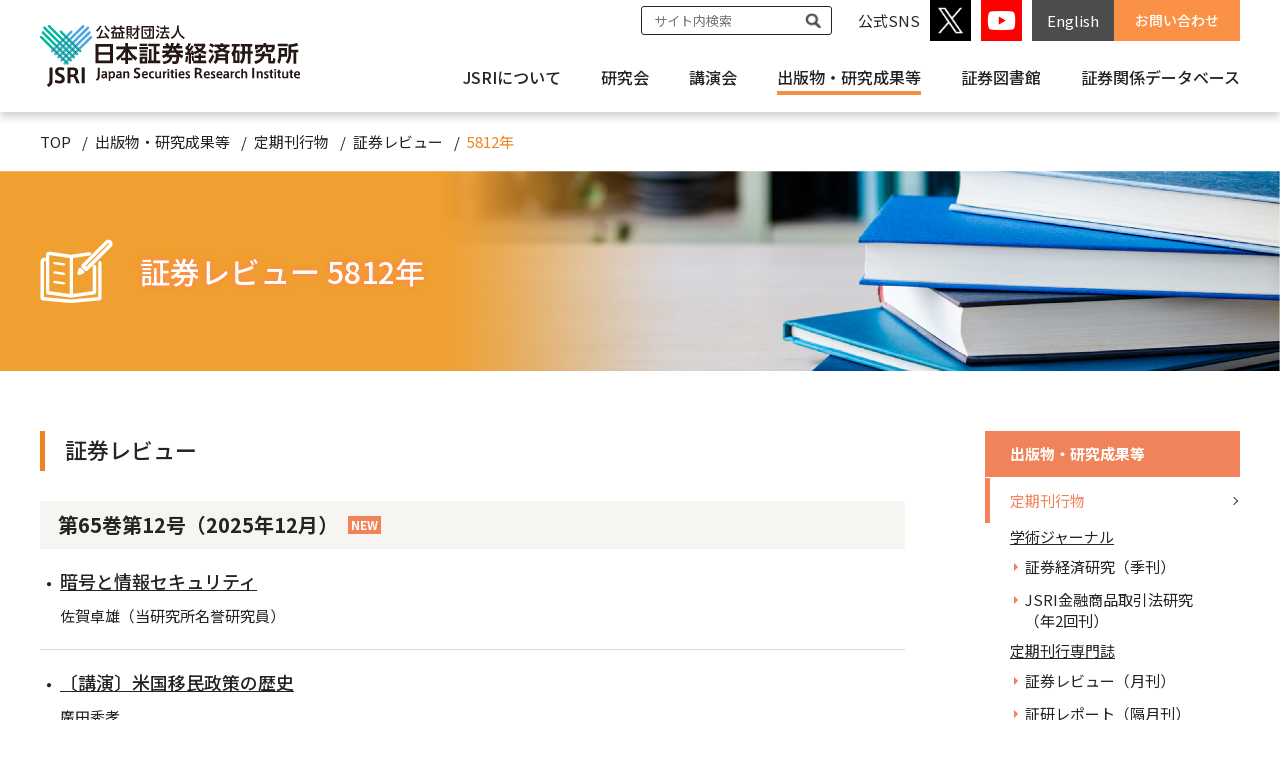

--- FILE ---
content_type: text/html; charset=UTF-8
request_url: https://www.jsri.or.jp/publication/periodical/review/5812/
body_size: 82039
content:
<!DOCTYPE html>
<html lang="ja">
<head prefix="og: http://ogp.me/ns# article: http://ogp.me/ns/article#">
<!-- base meta -->
<meta charset="UTF-8">
<meta http-equiv="X-UA-Compatible" content="IE=edge">
<meta name="viewport" content="width=device-width, initial-scale=1">
<meta name="format-detection" content="telephone=no,address=no,email=no">
<meta name="description" content="公益財団法人 日本証券経済研究所 出版物案内、関係文献目録、年表。講演会の記録をPDFファイルで公開している。">
<meta name="keyword" content="">
<!-- app meta -->
<meta name="theme-color" content="#f1835b">
<meta property="og:type" content="article">
<meta property="og:locale" content="ja_JP">
<meta property="og:title" content="5812年 | 証券レビュー | 定期刊行物 | 出版物・研究成果等 | 公益財団法人 日本証券経済研究所">
<meta property="og:url" content="https://www.jsri.or.jp/publication/periodical/review/5812/">
<meta property="og:image" content="https://www.jsri.or.jp/upload/OGP_review.jpg">
<meta property="og:site_name" content="公益財団法人 日本証券経済研究所">
<meta property="og:description" content="公益財団法人 日本証券経済研究所 出版物案内、関係文献目録、年表。講演会の記録をPDFファイルで公開している。">
<meta name="twitter:card" content="summary_large_image">
<meta name="twitter:site" content="公益財団法人 日本証券経済研究所">
<link rel="canonical" href="https://www.jsri.or.jp/publication/periodical/review/5812/" />
<link rel="icon" href="/common/images/common/favicon.ico">
<link rel="icon" type="image/png" href="/common/images/common/favicon.ico">
<link rel="apple-touch-icon" sizes="180x180" href="/common/images/common/favicon.ico">
<link rel="preconnect" href="https://fonts.gstatic.com">
<link href="https://fonts.googleapis.com/css2?family=Noto+Sans+JP:wght@300;400;500;700&amp;display=swap" rel="stylesheet">
<link rel="stylesheet" href="/common/css/common.css?202409">

<title>5812年 | 証券レビュー | 定期刊行物 | 出版物・研究成果等 | 公益財団法人 日本証券経済研究所</title>
<!-- wphead -->
<meta name='robots' content='max-image-preview:large' />
<style id='wp-img-auto-sizes-contain-inline-css' type='text/css'>
img:is([sizes=auto i],[sizes^="auto," i]){contain-intrinsic-size:3000px 1500px}
/*# sourceURL=wp-img-auto-sizes-contain-inline-css */
</style>
<style id='classic-theme-styles-inline-css' type='text/css'>
/*! This file is auto-generated */
.wp-block-button__link{color:#fff;background-color:#32373c;border-radius:9999px;box-shadow:none;text-decoration:none;padding:calc(.667em + 2px) calc(1.333em + 2px);font-size:1.125em}.wp-block-file__button{background:#32373c;color:#fff;text-decoration:none}
/*# sourceURL=/wp-includes/css/classic-themes.min.css */
</style>
<!-- /wphead -->
<!-- Google Tag Manager -->
<script>(function(w,d,s,l,i){w[l]=w[l]||[];w[l].push({'gtm.start':
new Date().getTime(),event:'gtm.js'});var f=d.getElementsByTagName(s)[0],
j=d.createElement(s),dl=l!='dataLayer'?'&l='+l:'';j.async=true;j.src=
'https://www.googletagmanager.com/gtm.js?id='+i+dl;f.parentNode.insertBefore(j,f);
})(window,document,'script','dataLayer','GTM-MRR6WCD');</script>
<!-- End Google Tag Manager -->
<!-- Global site tag (gtag.js) - Google Analytics -->
<script async src="https://www.googletagmanager.com/gtag/js?id=UA-41117612-1"></script>
<script>
  window.dataLayer = window.dataLayer || [];
  function gtag(){dataLayer.push(arguments);}
  gtag('js', new Date());

  gtag('config', 'UA-41117612-1');
</script>
<style id='global-styles-inline-css' type='text/css'>
:root{--wp--preset--aspect-ratio--square: 1;--wp--preset--aspect-ratio--4-3: 4/3;--wp--preset--aspect-ratio--3-4: 3/4;--wp--preset--aspect-ratio--3-2: 3/2;--wp--preset--aspect-ratio--2-3: 2/3;--wp--preset--aspect-ratio--16-9: 16/9;--wp--preset--aspect-ratio--9-16: 9/16;--wp--preset--color--black: #000000;--wp--preset--color--cyan-bluish-gray: #abb8c3;--wp--preset--color--white: #ffffff;--wp--preset--color--pale-pink: #f78da7;--wp--preset--color--vivid-red: #cf2e2e;--wp--preset--color--luminous-vivid-orange: #ff6900;--wp--preset--color--luminous-vivid-amber: #fcb900;--wp--preset--color--light-green-cyan: #7bdcb5;--wp--preset--color--vivid-green-cyan: #00d084;--wp--preset--color--pale-cyan-blue: #8ed1fc;--wp--preset--color--vivid-cyan-blue: #0693e3;--wp--preset--color--vivid-purple: #9b51e0;--wp--preset--gradient--vivid-cyan-blue-to-vivid-purple: linear-gradient(135deg,rgb(6,147,227) 0%,rgb(155,81,224) 100%);--wp--preset--gradient--light-green-cyan-to-vivid-green-cyan: linear-gradient(135deg,rgb(122,220,180) 0%,rgb(0,208,130) 100%);--wp--preset--gradient--luminous-vivid-amber-to-luminous-vivid-orange: linear-gradient(135deg,rgb(252,185,0) 0%,rgb(255,105,0) 100%);--wp--preset--gradient--luminous-vivid-orange-to-vivid-red: linear-gradient(135deg,rgb(255,105,0) 0%,rgb(207,46,46) 100%);--wp--preset--gradient--very-light-gray-to-cyan-bluish-gray: linear-gradient(135deg,rgb(238,238,238) 0%,rgb(169,184,195) 100%);--wp--preset--gradient--cool-to-warm-spectrum: linear-gradient(135deg,rgb(74,234,220) 0%,rgb(151,120,209) 20%,rgb(207,42,186) 40%,rgb(238,44,130) 60%,rgb(251,105,98) 80%,rgb(254,248,76) 100%);--wp--preset--gradient--blush-light-purple: linear-gradient(135deg,rgb(255,206,236) 0%,rgb(152,150,240) 100%);--wp--preset--gradient--blush-bordeaux: linear-gradient(135deg,rgb(254,205,165) 0%,rgb(254,45,45) 50%,rgb(107,0,62) 100%);--wp--preset--gradient--luminous-dusk: linear-gradient(135deg,rgb(255,203,112) 0%,rgb(199,81,192) 50%,rgb(65,88,208) 100%);--wp--preset--gradient--pale-ocean: linear-gradient(135deg,rgb(255,245,203) 0%,rgb(182,227,212) 50%,rgb(51,167,181) 100%);--wp--preset--gradient--electric-grass: linear-gradient(135deg,rgb(202,248,128) 0%,rgb(113,206,126) 100%);--wp--preset--gradient--midnight: linear-gradient(135deg,rgb(2,3,129) 0%,rgb(40,116,252) 100%);--wp--preset--font-size--small: 13px;--wp--preset--font-size--medium: 20px;--wp--preset--font-size--large: 36px;--wp--preset--font-size--x-large: 42px;--wp--preset--spacing--20: 0.44rem;--wp--preset--spacing--30: 0.67rem;--wp--preset--spacing--40: 1rem;--wp--preset--spacing--50: 1.5rem;--wp--preset--spacing--60: 2.25rem;--wp--preset--spacing--70: 3.38rem;--wp--preset--spacing--80: 5.06rem;--wp--preset--shadow--natural: 6px 6px 9px rgba(0, 0, 0, 0.2);--wp--preset--shadow--deep: 12px 12px 50px rgba(0, 0, 0, 0.4);--wp--preset--shadow--sharp: 6px 6px 0px rgba(0, 0, 0, 0.2);--wp--preset--shadow--outlined: 6px 6px 0px -3px rgb(255, 255, 255), 6px 6px rgb(0, 0, 0);--wp--preset--shadow--crisp: 6px 6px 0px rgb(0, 0, 0);}:where(.is-layout-flex){gap: 0.5em;}:where(.is-layout-grid){gap: 0.5em;}body .is-layout-flex{display: flex;}.is-layout-flex{flex-wrap: wrap;align-items: center;}.is-layout-flex > :is(*, div){margin: 0;}body .is-layout-grid{display: grid;}.is-layout-grid > :is(*, div){margin: 0;}:where(.wp-block-columns.is-layout-flex){gap: 2em;}:where(.wp-block-columns.is-layout-grid){gap: 2em;}:where(.wp-block-post-template.is-layout-flex){gap: 1.25em;}:where(.wp-block-post-template.is-layout-grid){gap: 1.25em;}.has-black-color{color: var(--wp--preset--color--black) !important;}.has-cyan-bluish-gray-color{color: var(--wp--preset--color--cyan-bluish-gray) !important;}.has-white-color{color: var(--wp--preset--color--white) !important;}.has-pale-pink-color{color: var(--wp--preset--color--pale-pink) !important;}.has-vivid-red-color{color: var(--wp--preset--color--vivid-red) !important;}.has-luminous-vivid-orange-color{color: var(--wp--preset--color--luminous-vivid-orange) !important;}.has-luminous-vivid-amber-color{color: var(--wp--preset--color--luminous-vivid-amber) !important;}.has-light-green-cyan-color{color: var(--wp--preset--color--light-green-cyan) !important;}.has-vivid-green-cyan-color{color: var(--wp--preset--color--vivid-green-cyan) !important;}.has-pale-cyan-blue-color{color: var(--wp--preset--color--pale-cyan-blue) !important;}.has-vivid-cyan-blue-color{color: var(--wp--preset--color--vivid-cyan-blue) !important;}.has-vivid-purple-color{color: var(--wp--preset--color--vivid-purple) !important;}.has-black-background-color{background-color: var(--wp--preset--color--black) !important;}.has-cyan-bluish-gray-background-color{background-color: var(--wp--preset--color--cyan-bluish-gray) !important;}.has-white-background-color{background-color: var(--wp--preset--color--white) !important;}.has-pale-pink-background-color{background-color: var(--wp--preset--color--pale-pink) !important;}.has-vivid-red-background-color{background-color: var(--wp--preset--color--vivid-red) !important;}.has-luminous-vivid-orange-background-color{background-color: var(--wp--preset--color--luminous-vivid-orange) !important;}.has-luminous-vivid-amber-background-color{background-color: var(--wp--preset--color--luminous-vivid-amber) !important;}.has-light-green-cyan-background-color{background-color: var(--wp--preset--color--light-green-cyan) !important;}.has-vivid-green-cyan-background-color{background-color: var(--wp--preset--color--vivid-green-cyan) !important;}.has-pale-cyan-blue-background-color{background-color: var(--wp--preset--color--pale-cyan-blue) !important;}.has-vivid-cyan-blue-background-color{background-color: var(--wp--preset--color--vivid-cyan-blue) !important;}.has-vivid-purple-background-color{background-color: var(--wp--preset--color--vivid-purple) !important;}.has-black-border-color{border-color: var(--wp--preset--color--black) !important;}.has-cyan-bluish-gray-border-color{border-color: var(--wp--preset--color--cyan-bluish-gray) !important;}.has-white-border-color{border-color: var(--wp--preset--color--white) !important;}.has-pale-pink-border-color{border-color: var(--wp--preset--color--pale-pink) !important;}.has-vivid-red-border-color{border-color: var(--wp--preset--color--vivid-red) !important;}.has-luminous-vivid-orange-border-color{border-color: var(--wp--preset--color--luminous-vivid-orange) !important;}.has-luminous-vivid-amber-border-color{border-color: var(--wp--preset--color--luminous-vivid-amber) !important;}.has-light-green-cyan-border-color{border-color: var(--wp--preset--color--light-green-cyan) !important;}.has-vivid-green-cyan-border-color{border-color: var(--wp--preset--color--vivid-green-cyan) !important;}.has-pale-cyan-blue-border-color{border-color: var(--wp--preset--color--pale-cyan-blue) !important;}.has-vivid-cyan-blue-border-color{border-color: var(--wp--preset--color--vivid-cyan-blue) !important;}.has-vivid-purple-border-color{border-color: var(--wp--preset--color--vivid-purple) !important;}.has-vivid-cyan-blue-to-vivid-purple-gradient-background{background: var(--wp--preset--gradient--vivid-cyan-blue-to-vivid-purple) !important;}.has-light-green-cyan-to-vivid-green-cyan-gradient-background{background: var(--wp--preset--gradient--light-green-cyan-to-vivid-green-cyan) !important;}.has-luminous-vivid-amber-to-luminous-vivid-orange-gradient-background{background: var(--wp--preset--gradient--luminous-vivid-amber-to-luminous-vivid-orange) !important;}.has-luminous-vivid-orange-to-vivid-red-gradient-background{background: var(--wp--preset--gradient--luminous-vivid-orange-to-vivid-red) !important;}.has-very-light-gray-to-cyan-bluish-gray-gradient-background{background: var(--wp--preset--gradient--very-light-gray-to-cyan-bluish-gray) !important;}.has-cool-to-warm-spectrum-gradient-background{background: var(--wp--preset--gradient--cool-to-warm-spectrum) !important;}.has-blush-light-purple-gradient-background{background: var(--wp--preset--gradient--blush-light-purple) !important;}.has-blush-bordeaux-gradient-background{background: var(--wp--preset--gradient--blush-bordeaux) !important;}.has-luminous-dusk-gradient-background{background: var(--wp--preset--gradient--luminous-dusk) !important;}.has-pale-ocean-gradient-background{background: var(--wp--preset--gradient--pale-ocean) !important;}.has-electric-grass-gradient-background{background: var(--wp--preset--gradient--electric-grass) !important;}.has-midnight-gradient-background{background: var(--wp--preset--gradient--midnight) !important;}.has-small-font-size{font-size: var(--wp--preset--font-size--small) !important;}.has-medium-font-size{font-size: var(--wp--preset--font-size--medium) !important;}.has-large-font-size{font-size: var(--wp--preset--font-size--large) !important;}.has-x-large-font-size{font-size: var(--wp--preset--font-size--x-large) !important;}
/*# sourceURL=global-styles-inline-css */
</style>
</head>
<body>
<!-- Google Tag Manager (noscript) -->
<noscript><iframe src="https://www.googletagmanager.com/ns.html?id=GTM-MRR6WCD"
height="0" width="0" style="display:none;visibility:hidden"></iframe></noscript>
<!-- End Google Tag Manager (noscript) -->
<header class="l-header">
  <div class="l-header_inner">
    <div class="l-header_logo">
      <a href="/"><img src="/common/images/common/img_logo.svg" alt="公益財団法人 日本証券経済研究所"></a>
    </div>
    <div class="l-header_sns">
      <a href="https://twitter.com/JSRI_official" target="_blank"><img src="/common/images/common/icon_x.png" alt="公式Xへ"></a>
      <a href="https://www.youtube.com/user/jsriorjp/videos" target="_blank"><img src="/common/images/common/icon_youtube.png" alt="公式youtubeへ"></a>
    </div>
    <div class="l-header_en"><a href="/english/">EN</a></div>
    <div class="l-header_spMenu"><a href="javascript:void(0);" class="p-spMenu"><span class="p-spMenu_item"></span></a></div>
    <div class="l-headerMenu">
      <!--<div class="l-headerMenu_inner">-->
        <ul class="p-headerMenu_list">
          <li class="p-headerMenu_item">
            <form action="https://www.google.co.jp/search" method="get" class="p-search">
              <input type="text" name="q" class="p-search_textarea" size="20" placeholder="サイト内検索">
              <input type="hidden" name="hl" value="ja">
              <input type="hidden" name="ie" value="UTF-8">
              <input type="hidden" name="sitesearch" value="http://www.jsri.or.jp/">
              <input type="submit" class="p-search_button" value="">
            </form>
          </li>
          <li class="p-headerMenu_item p-headerMenu_item-sns">
            <p class="">公式SNS</p>
            <a href="https://twitter.com/JSRI_official" target="_blank"><img src="/common/images/common/icon_x.png" alt="公式Xへ"></a>
            <a href="https://www.youtube.com/user/jsriorjp/videos" target="_blank"><img src="/common/images/common/icon_youtube.png" alt="公式youtubeへ"></a>
          </li>
          <li class="p-headerMenu_item p-headerMenu_item-english">
            <a href="/english/">English</a>
          </li>
          <li class="p-headerMenu_item p-headerMenu_item-contact">
            <a href="/jsri/inquiry/">お問い合わせ</a>
          </li>
        </ul>
        <nav class="p-globalNavigation">
          <ul class="p-globalNavigation_list">
            <li class="p-globalNavigation_item" data-navi="jsri">
              <div class="p-globalNavigation_link">JSRIについて</div>
              <div class="p-globalNavigation_child">
                <div class="p-megaMenu">
                  <div class="p-megaMenu_inner">
                    <div class="p-megaMenu_header">
                      <div class="p-megaMenu_title p-megaMenu_title1">JSRIについて</div>
                    </div>
                    <div class="p-megaMenu_body">
                      <ul class="p-megaMenu_list">
                        <li class="p-megaMenu_item">
                          <a href="/jsri/" class="p-megaMenu_link">理事長挨拶</a>
                        </li>
                        <li class="p-megaMenu_item">
                          <a href="/jsri/mission/" class="p-megaMenu_link">使命と活動の柱</a>
                        </li>
                        <li class="p-megaMenu_item">
                          <a href="/jsri/activities/" class="p-megaMenu_link">事業活動</a>
                        </li>
                      </ul>
                      <ul class="p-megaMenu_list">
                        <li class="p-megaMenu_item">
                          <a href="/jsri/overview/" class="p-megaMenu_link">団体概要</a>
                        </li>
                        <li class="p-megaMenu_item">
                          <a href="/jsri/history/" class="p-megaMenu_link">沿革</a>
                        </li>
                        <li class="p-megaMenu_item">
                          <a href="/jsri/researcher/" class="p-megaMenu_link">研究員紹介</a>
                        </li>
                      </ul>
                      <ul class="p-megaMenu_list">
                        <li class="p-megaMenu_item">
                          <a href="/jsri/access/" class="p-megaMenu_link">アクセス（東京・大阪）</a>
                        </li>
                        <li class="p-megaMenu_item">
                          <a href="/jsri/info_disclosure/" class="p-megaMenu_link">情報公開（定款・業務・財務）</a>
                        </li>
                        <li class="p-megaMenu_item">
                          <a href="/jsri/compliance/" class="p-megaMenu_link">コンプライアンス</a>
                        </li>
                      </ul>
                    </div>
                  </div>
                </div>
              </div>
            </li>
            <li class="p-globalNavigation_item" data-navi="studygroup">
              <div class="p-globalNavigation_link">研究会</div>
              <div class="p-globalNavigation_child">
                <div class="p-megaMenu">
                  <div class="p-megaMenu_inner">
                    <div class="p-megaMenu_header">
                      <div class="p-megaMenu_title p-megaMenu_title2">研究会</div>
                    </div>
                    <div class="p-megaMenu_body">
                      <ul class="p-megaMenu_list">
                        <li class="p-megaMenu_item p-megaMenu_item-icon js-accordionTrigger">
                          <div class="p-megaMenu_link p-megaMenu_link-none"><span>共同研究会</span></div>
                          <ul class="p-megaMenuChild_list">
                            <li class="p-megaMenuChild_item">
                              <a href="/studygroup/jointresearch/fiea/" class="p-megaMenuChild_link">金融商品取引法研究会</a>
                            </li>
                            <li class="p-megaMenuChild_item">
                              <a href="/studygroup/jointresearch/taxsystem/" class="p-megaMenuChild_link">証券税制研究会</a>
                            </li>
                          </ul>
                        </li>
                        <li class="p-megaMenu_item p-megaMenu_item-icon js-accordionTrigger">
                          <div class="p-megaMenu_link p-megaMenu_link-none"><span>テーマ別研究会</span></div>
                          <ul class="p-megaMenuChild_list">
                            <li class="p-megaMenuChild_item">
                              <a href="/studygroup/theme/secondary_market/" class="p-megaMenuChild_link">証券流通市場の機能に関する研究会</a>
                            </li>
                            <li class="p-megaMenuChild_item">
                              <a href="/studygroup/theme/financial_innovation/" class="p-megaMenuChild_link">テクノロジーと<br>金融革新に関する研究会</a>
                            </li>
                            <li class="p-megaMenuChild_item">
                              <a href="/studygroup/theme/financial_regulation/" class="p-megaMenuChild_link">国際金融規制研究会</a>
                            </li>
                          </ul>
                        </li>
                      </ul>
                      <ul class="p-megaMenu_list">
                        <li class="p-megaMenu_item p-megaMenu_item-icon js-accordionTrigger">
                          <div class="p-megaMenu_link p-megaMenu_link-none"><span>学術研究会</span></div>
                          <ul class="p-megaMenuChild_list">
                            <li class="p-megaMenuChild_item">
                              <a href="/studygroup/academic/stock_markets/" class="p-megaMenuChild_link">株式市場研究会</a>
                            </li>
                            <li class="p-megaMenuChild_item">
                              <a href="/studygroup/academic/hyundai_bonds/" class="p-megaMenuChild_link">現代債券市場研究会</a>
                            </li>
                            <li class="p-megaMenuChild_item">
                              <a href="/studygroup/academic/japan-us/" class="p-megaMenuChild_link">日米資本市場研究会</a>
                            </li>
                            <li class="p-megaMenuChild_item">
                              <a href="/studygroup/academic/europe/" class="p-megaMenuChild_link">ヨーロッパ資本市場研究会</a>
                            </li>
                            <li class="p-megaMenuChild_item">
                            <a href="/studygroup/academic/asia/" class="p-megaMenuChild_link">アジア資本市場研究会</a>
                            </li>
                            <li class="p-megaMenuChild_item">
                            <a href="/studygroup/academic/historical/" class="p-megaMenuChild_link">資本市場と企業行動に関する歴史分析研究会</a>
                            </li>
                            <!-- <li class="p-megaMenuChild_item">
                              <div class="p-megaMenuChild_link p-megaMenuChild_link-none">地域別研究会</div>
                              <ul class="p-megaMenuChild2_list">
                                <li class="p-megaMenuChild2_item">
                                  <a href="/studygroup/academic/capital_markets/europe/" class="p-megaMenuChild2_link">ヨーロッパ資本市場研究会</a>
                                </li>
                                <li class="p-megaMenuChild2_item">
                                  <a href="/studygroup/academic/capital_markets/asia/" class="p-megaMenuChild2_link">アジア資本市場研究会</a>
                                </li>
                              </ul>
                            </li> -->
                            <!--<li class="p-megaMenuChild_item">
                              <a href="/studygroup/academic/securities_company/" class="p-megaMenuChild_link">日米証券会社研究会（仮）</a>
                            </li>-->
                            <li class="p-megaMenuChild_item">
                              <a href="/studygroup/academic/assetmanagement/" class="p-megaMenuChild_link">資産運用業研究会</a>
                            </li>
                            <li class="p-megaMenuChild_item">
                              <a href="/studygroup/academic/securities_economy/" class="p-megaMenuChild_link">証券経済研究会（大阪）</a>
                            </li>
                            <li class="p-megaMenuChild_item">
                              <a href="/studygroup/academic/corporate_governance/" class="p-megaMenuChild_link">資本市場・企業統治研究会（大阪）</a>
                            </li>
                            <li class="p-megaMenuChild_item">
                              <a href="/studygroup/academic/entrepreneurship/" class="p-megaMenuChild_link">アントレプレナーシップとファイナンス研究会（大阪）</a>
                            </li>
                          </ul>
                        </li>
                        <li class="p-megaMenu_item">
                          <a href="/studygroup/financial_forum/" class="p-megaMenu_link">現代金融フォーラム</a>
                        </li>
                      </ul>
                      <ul class="p-megaMenu_list">
                        <li class="p-megaMenu_item p-megaMenu_item-icon js-accordionTrigger">
                          <div class="p-megaMenu_link p-megaMenu_link-none"><span>過去開催の研究会</span></div>
                          <ul class="p-megaMenuChild_list">
                            <li class="p-megaMenuChild_item">
                              <a href="/studygroup/past/research_04/" class="p-megaMenuChild_link">資産の形成・円滑な世代間移転と<br>税制の関係に関する研究会</a>
                            </li>
                            <li class="p-megaMenuChild_item">
                              <a href="/studygroup/past/corporate_finance/" class="p-megaMenuChild_link">コーポレートファイナンス研究会</a>
                            </li>
                            <li class="p-megaMenuChild_item">
                              <a href="/studygroup/past/research_05/" class="p-megaMenuChild_link">証券経営研究会</a>
                            </li>
                            <li class="p-megaMenuChild_item">
                              <a href="/studygroup/past/research_06/" class="p-megaMenuChild_link">公社債市場研究会</a>
                            </li>
                            <li class="p-megaMenuChild_item">
                              <a href="/studygroup/past/research_01/" class="p-megaMenuChild_link">証券会社等の破綻法制及び<br>投資者保護基金制度に関する研究会</a>
                            </li>
                            <li class="p-megaMenuChild_item">
                              <a href="/studygroup/past/research_03/" class="p-megaMenuChild_link">証券業界とフィンテックに関する<br>研究会</a>
                            </li>
                            <li class="p-megaMenuChild_item">
                              <a href="/studygroup/past/research_02/" class="p-megaMenuChild_link">証券業界とフィンテックに関する<br>研究会サーベイグループ</a>
                            </li>
                          </ul>
                        </li>
                      </ul>
                    </div>
                  </div>
                </div>
              </div>
            </li>
            <li class="p-globalNavigation_item" data-navi="lectures">
              <div class="p-globalNavigation_link">講演会</div>
              <div class="p-globalNavigation_child">
                <div class="p-megaMenu">
                  <div class="p-megaMenu_inner">
                    <div class="p-megaMenu_header">
                      <div class="p-megaMenu_title p-megaMenu_title3">講演会</div>
                    </div>
                    <div class="p-megaMenu_body">
                      <ul class="p-megaMenu_list">
                        <li class="p-megaMenu_item">
                          <a href="/lectures/capital_markets/" class="p-megaMenu_link">資本市場を考える会</a>
                        </li>
                        <li class="p-megaMenu_item">
                          <a href="/lectures/securities_seminar/" class="p-megaMenu_link">証券セミナー（終了）</a>
                        </li>
                      </ul>
                      <ul class="p-megaMenu_list">
                        <li class="p-megaMenu_item">
                          <a href="/lectures/recruitment/" class="p-megaMenu_link">講演会員募集</a>
                        </li>
                        <li class="p-megaMenu_item">
                          <a href="/lectures/schedule/" class="p-megaMenu_link">講演会開催予定</a>
                        </li>
                      </ul>
                    </div>
                  </div>
                </div>
              </div>
            </li>
            <li class="p-globalNavigation_item" data-navi="publication">
              <div class="p-globalNavigation_link _renew"><a href="/publication/" class="_link">出版物・<br class="u-hidden">研究成果等</a></div>
              <div class="p-globalNavigation_child">
                <div class="p-megaMenu">
                  <div class="p-megaMenu_inner">
                    <div class="p-megaMenu_header">
                      <div class="p-megaMenu_title p-megaMenu_title4 _renew"><a href="/publication/" class="_link">出版物・<br class="u-hidden">研究成果等</a></div>
                    </div>
                    <div class="p-megaMenu_body">
                      <ul class="p-megaMenu_list">
                        <li class="p-megaMenu_item _renew _sponly">
                          <a href="/publication/" class="p-megaMenu_link">出版物・研究成果等</a>
                        </li>
                        <li class="p-megaMenu_item">
                          <a href="/publication/periodical/" class="p-megaMenu_link"><span>定期刊行物</span></a>
                          <ul class="p-megaMenuChild_list p-megaMenuChild_list-open">
                            <li class="p-megaMenuChild_item _title">学術ジャーナル</li>
                            <li class="p-megaMenuChild_item">
                              <a href="/publication/periodical/economics/" class="p-megaMenuChild_link">証券経済研究</a>
                            </li>
                            <li class="p-megaMenuChild_item">
                              <a href="/publication/periodical/exchange/" class="p-megaMenuChild_link">JSRI金融商品取引法研究</a>
                            </li>
                            <li class="p-megaMenuChild_item _title">定期刊行専門誌</li>
                            <li class="p-megaMenuChild_item">
                              <a href="/publication/periodical/review/" class="p-megaMenuChild_link">証券レビュー</a>
                            </li>
                            <li class="p-megaMenuChild_item">
                              <a href="/publication/periodical/report/" class="p-megaMenuChild_link">証研レポート</a>
                            </li>
                            <li class="p-megaMenuChild_item">
                              <a href="/publication/periodical/fiea_research/" class="p-megaMenuChild_link">金融商品取引法研究会研究記録</a>
                            </li>
                          </ul>
                        </li>
                        <li class="p-megaMenu_item">
                          <a href="/publication/topics/topics/" class="p-megaMenu_link">トピックス（内外市場動向の調査分析）</a>
                        </li>
                        <li class="p-megaMenu_item">
                          <a href="/publication/topics/discussion/" class="p-megaMenu_link">ディスカッションペーパー</a>
                        </li>
                      </ul>
                      <ul class="p-megaMenu_list">
                        <li class="p-megaMenu_item">
                          <a href="/publication/stock_market/" class="p-megaMenu_link">図説　証券市場シリーズ</a>
                        </li>
                        <li class="p-megaMenu_item p-megaMenu_item-icon js-accordionTrigger">
                          <div class="p-megaMenu_link p-megaMenu_link-none"><span>単行本</span></div>
                          <ul class="p-megaMenuChild_list">
                            <li class="p-megaMenuChild_item">
                              <a href="/publication/book/legal_documents/" class="p-megaMenuChild_link">法律関係書</a>
                            </li>
                            <li class="p-megaMenuChild_item">
                              <a href="/publication/book/general_economic/" class="p-megaMenuChild_link">経済一般書</a>
                            </li>
                            <li class="p-megaMenuChild_item">
                              <a href="/publication/book/foreign_laws/" class="p-megaMenuChild_link">新外国証券関係法令集</a>
                            </li>
                            <li class="p-megaMenuChild_item">
                              <a href="/publication/book/history_materials/" class="p-megaMenuChild_link">日本証券史資料</a>
                            </li>
                            <li class="p-megaMenuChild_item">
                              <a href="/publication/book/translation/" class="p-megaMenuChild_link">翻訳書</a>
                            </li>
                            <li class="p-megaMenuChild_item">
                              <a href="/publication/book/english/" class="p-megaMenuChild_link">英文書</a>
                            </li>
                            <li class="p-megaMenuChild_item">
                              <a href="/publication/book/external/" class="p-megaMenuChild_link">外部出版物</a>
                            </li>
                          </ul>
                        </li>
                      </ul>
                      <ul class="p-megaMenu_list">
                        <li class="p-megaMenu_item">
                          <a href="/publication/report/" class="p-megaMenu_link">各報告書・資料</a>
                        </li>
                        <li class="p-megaMenu_item">
                          <a href="/publication/about_purchase/" class="p-megaMenu_link">刊行物購入について</a>
                        </li>
                        <li class="p-megaMenu_item">
                          <a href="/publish/search/" class="p-megaMenu_link">出版物検索</a>
                        </li>
                      </ul>
                    </div>
                  </div>
                </div>
              </div>
            </li>
            <li class="p-globalNavigation_item" data-navi="libraries">
              <div class="p-globalNavigation_link">証券図書館</div>
              <div class="p-globalNavigation_child">
                <div class="p-megaMenu">
                  <div class="p-megaMenu_inner">
                    <div class="p-megaMenu_header">
                      <div class="p-megaMenu_title p-megaMenu_title5">証券図書館</div>
                    </div>
                    <div class="p-megaMenu_body">
                      <ul class="p-megaMenu_list">
                        <li class="p-megaMenu_item">
                          <a href="/libraries/" class="p-megaMenu_link">利用の手引き</a>
                        </li>
                        <li class="p-megaMenu_item">
                          <a href="/libraries/exhibition/" class="p-megaMenu_link">特別展示図書</a>
                        </li>
                        <li class="p-megaMenu_item">
                          <a href="http://www.libblabo.jp/scripts/shoken/NewBook.exe?TitleList=NewBook&Entrance=NewBook&SearchBM=NewBook&lag=1" target="_blank" class="p-megaMenu_link">新着図書案内</a>
                        </li>
                      </ul>
                      <ul class="p-megaMenu_list">
                        <li class="p-megaMenu_item">
                          <a href="http://www.libblabo.jp/shoken/home32.stm" target="_blank" class="p-megaMenu_link">蔵書検索</a>
                        </li>
                        <li class="p-megaMenu_item">
                          <a href="/library/search/old_books.html" class="p-megaMenu_link">高橋亀吉文庫蔵書検索</a>
                        </li>
                        <li class="p-megaMenu_item">
                          <a href="/libraries/digiarchive/" class="p-megaMenu_link"><span>証券図書館デジタルアーカイブ</span></a>
                          <ul class="p-megaMenuChild_list p-megaMenuChild_list-open">
                            <li class="p-megaMenuChild_item">
                              <a href="https://www.jsri.or.jp/libraries/digiarchive/report/" class="p-megaMenuChild_link">証券取引審議会報告書</a>
                            </li>
                            <li class="p-megaMenuChild_item">
                              <a href="https://www.jsri.or.jp/libraries/digiarchive/records/" class="p-megaMenuChild_link">歴代大蔵省（現財務省）証券局長口述記録</a>
                            </li>
                          </ul>
                         </li>
                      </ul>
                      <ul class="p-megaMenu_list">
                        <li class="p-megaMenu_item">
                          <a href="https://goo.gl/forms/Gs14FLckb0AqY80r2" target="_blank" class="p-megaMenu_link">入館予約申込み</a>
                        </li>
                        <li class="p-megaMenu_item">
                          <a href="/jsri/access/" class="p-megaMenu_link">アクセス</a>
                        </li>
                        <li class="p-megaMenu_item">
                          <a href="https://jsri-digilibrary.com/" target="_blank" class="p-megaMenu_link">電子書籍（KinoDen）</a>
                        </li>
                      </ul>
                    </div>
                  </div>
                </div>
              </div>
            </li>
            <li class="p-globalNavigation_item" data-navi="db">
              <div class="p-globalNavigation_link">証券関係<br class="u-hidden">データベース</div>
              <div class="p-globalNavigation_child">
                <div class="p-megaMenu">
                  <div class="p-megaMenu_inner">
                    <div class="p-megaMenu_header">
                      <div class="p-megaMenu_title p-megaMenu_title6">証券関係<br class="u-hidden">データベース</div>
                    </div>
                    <div class="p-megaMenu_body">
                      <ul class="p-megaMenu_list">
                        <li class="p-megaMenu_item">
                          <a href="/chronology/search/" class="p-megaMenu_link">証券年表検索</a>
                        </li>
                        <li class="p-megaMenu_item">
                          <a href="/chronology/search/help.html" class="p-megaMenu_link">使い方・凡例・略称</a>
                        </li>
                      </ul>
                      <ul class="p-megaMenu_list">
                        <li class="p-megaMenu_item">
                          <a href="/db/return/" class="p-megaMenu_link">投資収益率月次データ</a>
                        </li>
                        <li class="p-megaMenu_item">
                          <a href="https://www.shouken-toukei.jp/" target="_blank" class="p-megaMenu_link">証券統計ポータルサイト</a>
                        </li>
                      </ul>
                      <ul class="p-megaMenu_list">
                        <li class="p-megaMenu_item">
                          <a href="/library/search/" class="p-megaMenu_link">証券関係論文・記事検索</a>
                        </li>
                      </ul>
                    </div>
                  </div>
                </div>
              </div>
            </li>
          </ul>
        </nav>
        <div class="p-headerMenu_button">
          <a href="/jsri/inquiry/" class="p-headerMenu_link">お問い合わせ</a>
        </div>
      <!--</div>-->
    </div>
  </div>
</header>
<main class="l-main">
  <div class="l-main_header">
    <ol class="p-breadcrumb">
      <li class="p-breadcrumb_item">
        <a href="/" class="p-breadcrumb_link">TOP</a>
      </li>
      <li class="p-breadcrumb_item"><a href="/publication/" class="p-breadcrumb_link">出版物・研究成果等</a></li>
      <li class="p-breadcrumb_item"><a href="/publication/periodical/" class="p-breadcrumb_link">定期刊行物</a></li>
      <li class="p-breadcrumb_item"><a href="/publication/periodical/review/" class="p-breadcrumb_link">証券レビュー</a></li>
      <li class="p-breadcrumb_item is-current">5812年</li>
    <!-- /.p-breadcrumb --></ol>
    <div class="p-pageHeader p-pageHeader-publication">
      <div class="p-pageHeader_inner">
        <h1 class="p-pageHeader_title">証券レビュー 5812年</h1>
      </div>
    <!-- /.p-pageHeader --></div>
  </div>
  
  <div class="l-main_body">
    <div class="l-main_contents">
      <div class="p-content">
        <h2 class="c-heading-lv2">証券レビュー</h2>

        <div class="p-periodicalHeadingWrap">
          <h3 class="p-periodicalHeading">第65巻第12号（2025年12月）<span>NEW</span></h3>
        </div>
        <div class="p-periodical">
          <p class="p-periodical_title">
            <a href="https://www.jsri.or.jp/publication/periodical/review/6512_01/" class="">暗号と情報セキュリティ</a>
          </p>
          <p class="p-periodical_author">佐賀卓雄（当研究所名誉研究員）</p>
        </div>

        <div class="p-periodical">
          <p class="p-periodical_title">
            <a href="https://www.jsri.or.jp/publication/periodical/review/6512_02/" class="">〔講演〕米国移民政策の歴史</a>
          </p>
          <p class="p-periodical_author">廣田秀孝<br>（米国カリフォルニア大学バークレー校 歴史学部 准教授　米国移民史学会 副会長・次期会長）</p>
        </div>

        <div class="p-periodical">
          <p class="p-periodical_title">
            <a href="https://www.jsri.or.jp/publication/periodical/review/6512_03/" class="">〔講演〕国際金融規制などを巡る最近の動向について</a>
          </p>
          <p class="p-periodical_author">有泉秀（⾦融庁顧問）</p>
        </div>

        <div class="p-periodical">
          <p class="p-periodical_title">
            <a href="https://www.jsri.or.jp/publication/periodical/review/6512_04/" class="">韓国におけるデジタル資産規制の動向と展望</a>
          </p>
          <p class="p-periodical_author">高逸薫（当研究所研究員）</p>
        </div>

        <div class="p-periodical">
          <p class="p-periodical_title">
            <a href="https://www.jsri.or.jp/publication/periodical/review/6512_05/" class="">資産運用におけるアクティブ対パッシブの展開を総括する<br>―本当に重要なことは何か―</a>
          </p>
          <p class="p-periodical_author">杉田浩治（当研究所前特任リサーチ･フェロー）</p>
        </div>

        <div class="p-periodical">
          <p class="p-periodical_title">
            <a href="https://www.jsri.or.jp/publication/periodical/review/6512_06/" class="">歴代証券局長口述記録を読む（その３）</a>
          </p>
          <p class="p-periodical_author">森本学（当研究所理事長）</p>
        </div>

        <div class="p-periodicalHeadingWrap">
          <h3 class="p-periodicalHeading">第65巻第11号（2025年11月）</h3>
        </div>
        <div class="p-periodical">
          <p class="p-periodical_title">
            <a href="https://www.jsri.or.jp/publication/periodical/review/6511_01/" class="">日本の人事制度と里親</a>
          </p>
          <p class="p-periodical_author">円谷昭一（一橋大学経営管理研究科　当研究所客員研究員）</p>
        </div>

        <div class="p-periodical">
          <p class="p-periodical_title">
            <a href="https://www.jsri.or.jp/publication/periodical/review/6511_02/" class="">〔講演〕希土類（レアアース）のサプライチェーン</a>
          </p>
          <p class="p-periodical_author">清水孝太郎（三菱UFJリサーチ＆コンサルティング株式会社　政策研究事業本部 経済・ 産業ユニット長・主席研究員）</p>
        </div>

        <div class="p-periodical">
          <p class="p-periodical_title">
            <a href="https://www.jsri.or.jp/publication/periodical/review/6511_03/" class="">〔講演〕2025年６月株主総会の振り返りとアクティビスト投資家動向</a>
          </p>
          <p class="p-periodical_author">吉川英徳（株式会社大和総研 コーポレート・ア ドバイザリー部 主任コンサルタント）</p>
        </div>

        <div class="p-periodical">
          <p class="p-periodical_title">
            <a href="https://www.jsri.or.jp/publication/periodical/review/6511_04/" class="">アメリカのステーブルコイン規制の展開</a>
          </p>
          <p class="p-periodical_author">若園智明（当研究所理事・主席研究員）</p>
        </div>

        <div class="p-periodical">
          <p class="p-periodical_title">
            <a href="https://www.jsri.or.jp/publication/periodical/review/6511_05/" class="">金利指標改革の現在地―日本円金利指標を中心に―</a>
          </p>
          <p class="p-periodical_author">太田達也（当研究所研究員）</p>
        </div>

        <div class="p-periodical">
          <p class="p-periodical_title">
            <a href="https://www.jsri.or.jp/publication/periodical/review/6511_06/" class="">歴代証券局長口述記録を読む（その２）</a>
          </p>
          <p class="p-periodical_author">森本学（当研究所理事長）</p>
        </div>

        <div class="p-periodicalHeadingWrap">
          <h3 class="p-periodicalHeading">第65巻第10号（2025年10月）</h3>
        </div>
        <div class="p-periodical">
          <p class="p-periodical_title">
            <a href="https://www.jsri.or.jp/publication/periodical/review/6510_01/" class="">等ウェイト投資戦略についての一考察</a>
          </p>
          <p class="p-periodical_author">西出勝正（早稲田大学大学院経営管理研究科教授）</p>
        </div>

        <div class="p-periodical">
          <p class="p-periodical_title">
            <a href="https://www.jsri.or.jp/publication/periodical/review/6510_02/" class="">歴代証券局長口述記録を読む（その１）</a>
          </p>
          <p class="p-periodical_author">森本学（当研究所理事長）</p>
        </div>

        <div class="p-periodical">
          <p class="p-periodical_title">
            <a href="https://www.jsri.or.jp/publication/periodical/review/6510_03/" class="">〔講演〕米国の通商政策と貿易投資<br>―日本企業への影響は―</a>
          </p>
          <p class="p-periodical_author">〔講演〕赤平大寿（独立行政法人日本貿易振興機構（ジェトロ）ニューヨーク事務所　調査部　ディレクター）</p>
        </div>

        <div class="p-periodical">
          <p class="p-periodical_title">
            <a href="https://www.jsri.or.jp/publication/periodical/review/6510_04/" class="">〔講演〕富士山噴火とその影響</a>
          </p>
          <p class="p-periodical_author">吉本充宏（山梨県富士山科学研究所　研究管理幹／研究部長）</p>
        </div>

        <div class="p-periodical">
          <p class="p-periodical_title">
            <a href="https://www.jsri.or.jp/publication/periodical/review/6510_05/" class="">ベルギーのNIDの変遷<br>―制度の導入から廃止まで―</a>
          </p>
          <p class="p-periodical_author">山田直夫（当研究所主任研究員）</p>
        </div>

        <div class="p-periodicalHeadingWrap">
          <h3 class="p-periodicalHeading">第65巻第9号（2025年9月）</h3>
        </div>
        <div class="p-periodical">
          <p class="p-periodical_title">
            <a href="https://www.jsri.or.jp/publication/periodical/review/6509_01/" class="">投資アドバイスはどこへ向かうのか<br>― 行動変容を促し、ファイナンシャル・ウェルビーイングに到達するために</a>
          </p>
          <p class="p-periodical_author">沼田優子（明治大学専門職大学院 グローバルビジネス研究科・専任教授）</p>
        </div>

        <div class="p-periodical">
          <p class="p-periodical_title">
            <a href="https://www.jsri.or.jp/publication/periodical/review/6509_02/" class="">〔講演〕労働市場の変化は資本市場に何を語るか：<br>賃金・AI・政策の視点から</a>
          </p>
          <p class="p-periodical_author">青木雄介（Indeed Japan株式会社 Indeed Hiring Labエコノミスト）</p>
        </div>

        <div class="p-periodical">
          <p class="p-periodical_title">
            <a href="https://www.jsri.or.jp/publication/periodical/review/6509_03/" class="">株主優待の諸問題について：<br>くら寿司とREVOLUTION のケースから</a>
          </p>
          <p class="p-periodical_author">田代一聡（当研究所研究員）</p>
        </div>

        <div class="p-periodicalHeadingWrap">
          <h3 class="p-periodicalHeading">第65巻第8号（2025年8月）</h3>
        </div>
        <div class="p-periodical">
          <p class="p-periodical_title">
            レパトリ減税は利益還流を促進するのか          </p>
          <p class="p-periodical_author">長谷川誠（京都大学大学院経済学研究科准教授）</p>
          <p class="p-periodical_download">
            <a href="/publish/review/pdf/6508/01.pdf" target="_blank" class="c-textLink c-textLink-pdf">全文ダウンロード</a>
          </p>
        </div>

        <div class="p-periodical">
          <p class="p-periodical_title">
            〔講演〕ロシアによるウクライナ侵略の経緯と現状          </p>
          <p class="p-periodical_author">東野篤子（筑波大学人文社会系 教授）</p>
          <p class="p-periodical_download">
            <a href="/publish/review/pdf/6508/02.pdf" target="_blank" class="c-textLink c-textLink-pdf">全文ダウンロード</a>
          </p>
        </div>

        <div class="p-periodical">
          <p class="p-periodical_title">
            〔講演〕直接金融（社債及びオンラインレンディング）の未来          </p>
          <p class="p-periodical_author">大橋俊安（千葉商科大学大学院  客員教授･ファンズ株式会社 特別参与）</p>
          <p class="p-periodical_download">
            <a href="/publish/review/pdf/6508/03.pdf" target="_blank" class="c-textLink c-textLink-pdf">全文ダウンロード</a>
          </p>
        </div>

        <div class="p-periodical">
          <p class="p-periodical_title">
            〔史談〕三洋、山一危機について語る<br>—小手川大助氏証券史談—          </p>
          <p class="p-periodical_author">森本学<br />
深見泰孝<br />
太田達也</p>
        </div>

        <div class="p-periodical">
          <p class="p-periodical_title">
            リテール証券業と生成AI          </p>
          <p class="p-periodical_author">佐賀卓雄（当研究所名誉研究員）</p>
          <p class="p-periodical_download">
            <a href="/publish/review/pdf/6508/05.pdf" target="_blank" class="c-textLink c-textLink-pdf">全文ダウンロード</a>
          </p>
        </div>

        <div class="p-periodicalHeadingWrap">
          <h3 class="p-periodicalHeading">第65巻第7号（2025年7月）</h3>
        </div>
        <div class="p-periodical">
          <p class="p-periodical_title">
            ユーロ圏経済—<br>「収斂の共同体」が20年ぶりに復活か？          </p>
          <p class="p-periodical_author">岩田健治（九州大学理事･副学長･大学院経済学研究院教授）</p>
          <p class="p-periodical_download">
            <a href="/publish/review/pdf/6507/01.pdf" target="_blank" class="c-textLink c-textLink-pdf">全文ダウンロード</a>
          </p>
        </div>

        <div class="p-periodical">
          <p class="p-periodical_title">
            〔講演〕DX・GXを背景とした電力需要予測の動向と課題<br>—足元のデータセンター・半導体工場等による電力需要の増大と送配電ネットワークに対する影響—          </p>
          <p class="p-periodical_author">松尾豪（エネルギー経済社会研究所 代表取締役）</p>
          <p class="p-periodical_download">
            <a href="/publish/review/pdf/6507/02.pdf" target="_blank" class="c-textLink c-textLink-pdf">全文ダウンロード</a>
          </p>
        </div>

        <div class="p-periodical">
          <p class="p-periodical_title">
            〔講演〕高橋是清の今日的意義          </p>
          <p class="p-periodical_author">板谷敏彦（作家）</p>
          <p class="p-periodical_download">
            <a href="/publish/review/pdf/6507/03.pdf" target="_blank" class="c-textLink c-textLink-pdf">全文ダウンロード</a>
          </p>
        </div>

        <div class="p-periodical">
          <p class="p-periodical_title">
            日本家計の有価証券保有と分布          </p>
          <p class="p-periodical_author">宮本佐知子（当研究所研究員）</p>
          <p class="p-periodical_download">
            <a href="/publish/review/pdf/6507/04.pdf" target="_blank" class="c-textLink c-textLink-pdf">全文ダウンロード</a>
          </p>
        </div>

        <div class="p-periodicalHeadingWrap">
          <h3 class="p-periodicalHeading">第65巻第6号（2025年6月）</h3>
        </div>
        <div class="p-periodical">
          <p class="p-periodical_title">
            暗号資産市場の拡大と今後の注目点          </p>
          <p class="p-periodical_author">新形敦（立命館大学経済学部教授）</p>
          <p class="p-periodical_download">
            <a href="/publish/review/pdf/6506/01.pdf" target="_blank" class="c-textLink c-textLink-pdf">全文ダウンロード</a>
          </p>
        </div>

        <div class="p-periodical">
          <p class="p-periodical_title">
            〔講演〕医療の公共性とは何か：費用と質の可視化          </p>
          <p class="p-periodical_author">井伊雅子（一橋大学国際･公共政策大学院教授）</p>
          <p class="p-periodical_download">
            <a href="/publish/review/pdf/6506/02.pdf" target="_blank" class="c-textLink c-textLink-pdf">全文ダウンロード</a>
          </p>
        </div>

        <div class="p-periodical">
          <p class="p-periodical_title">
            〔講演〕日本政治の分析と展望          </p>
          <p class="p-periodical_author">谷口将紀（東京大学公共政策大学院･大学院法学政治学研究科教授）</p>
          <p class="p-periodical_download">
            <a href="/publish/review/pdf/6506/03.pdf" target="_blank" class="c-textLink c-textLink-pdf">全文ダウンロード</a>
          </p>
        </div>

        <div class="p-periodical">
          <p class="p-periodical_title">
            デジタル時代の株主アクティビズム<br>—韓国における少数株主アクティビズム・プラットフォームの動向と示唆          </p>
          <p class="p-periodical_author">高逸薫（当研究所研究員）</p>
          <p class="p-periodical_download">
            <a href="/publish/review/pdf/6506/04.pdf" target="_blank" class="c-textLink c-textLink-pdf">全文ダウンロード</a>
          </p>
        </div>

        <div class="p-periodicalHeadingWrap">
          <h3 class="p-periodicalHeading">第65巻第5号（2025年5月）</h3>
        </div>
        <div class="p-periodical">
          <p class="p-periodical_title">
            インドの成長と不安点<br>——金融包摂は進んだが          </p>
          <p class="p-periodical_author">西尾圭一郎（大阪公立大学経営学研究科准教授）</p>
          <p class="p-periodical_download">
            <a href="/publish/review/pdf/6505/01.pdf" target="_blank" class="c-textLink c-textLink-pdf">全文ダウンロード</a>
          </p>
        </div>

        <div class="p-periodical">
          <p class="p-periodical_title">
            〔講演〕インサイダー取引規制および法執行に関する日米比較          </p>
          <p class="p-periodical_author">山本雅道（名古屋商科大学教授･ニューヨーク州弁護士）</p>
          <p class="p-periodical_download">
            <a href="/publish/review/pdf/6505/02.pdf" target="_blank" class="c-textLink c-textLink-pdf">全文ダウンロード</a>
          </p>
        </div>

        <div class="p-periodical">
          <p class="p-periodical_title">
            トランプ二次政権下のアメリカ資本市場規制          </p>
          <p class="p-periodical_author">若園智明（当研究所理事･主席研究員）</p>
          <p class="p-periodical_download">
            <a href="/publish/review/pdf/6505/03.pdf" target="_blank" class="c-textLink c-textLink-pdf">全文ダウンロード</a>
          </p>
        </div>

        <div class="p-periodical">
          <p class="p-periodical_title">
            わが国株価指数の課題〜算出基準の観点から          </p>
          <p class="p-periodical_author">太田達也（当研究所研究員）</p>
          <p class="p-periodical_download">
            <a href="/publish/review/pdf/6505/04.pdf" target="_blank" class="c-textLink c-textLink-pdf">全文ダウンロード</a>
          </p>
        </div>

        <div class="p-periodical">
          <p class="p-periodical_title">
            直近四半世紀における世界の投資信託の変貌と今後の展開          </p>
          <p class="p-periodical_author">杉田浩治（当研究所前特任リサーチ･フェロー）</p>
          <p class="p-periodical_download">
            <a href="/publish/review/pdf/6505/05.pdf" target="_blank" class="c-textLink c-textLink-pdf">全文ダウンロード</a>
          </p>
        </div>

        <div class="p-periodicalHeadingWrap">
          <h3 class="p-periodicalHeading">第65巻第4号（2025年4月）</h3>
        </div>
        <div class="p-periodical">
          <p class="p-periodical_title">
            グリーンボンド市場の現状と法制化について          </p>
          <p class="p-periodical_author">久田祥子（東海大学経営学部教授 当研究所客員研究員）</p>
          <p class="p-periodical_download">
            <a href="/publish/review/pdf/6504/01.pdf" target="_blank" class="c-textLink c-textLink-pdf">全文ダウンロード</a>
          </p>
        </div>

        <div class="p-periodical">
          <p class="p-periodical_title">
            〔講演〕第二次トランプ政権における米国金融規制の展望          </p>
          <p class="p-periodical_author">鈴木利光（大和総研ニューヨークリサーチセンター長）</p>
          <p class="p-periodical_download">
            <a href="/publish/review/pdf/6504/02.pdf" target="_blank" class="c-textLink c-textLink-pdf">全文ダウンロード</a>
          </p>
        </div>

        <div class="p-periodical">
          <p class="p-periodical_title">
            〔講演〕尹錫悦大統領弾劾後の朝鮮半島情勢          </p>
          <p class="p-periodical_author">西野純也（慶應義塾大学法学部政治学科教授 東アジア研究所長 朝鮮半島研究センター長）</p>
          <p class="p-periodical_download">
            <a href="/publish/review/pdf/6504/03.pdf" target="_blank" class="c-textLink c-textLink-pdf">全文ダウンロード</a>
          </p>
        </div>

        <div class="p-periodical">
          <p class="p-periodical_title">
            エストニアの法人税<br>—キャッシュフロー法人税の実態—          </p>
          <p class="p-periodical_author">山田直夫（当研究所主任研究員）</p>
          <p class="p-periodical_download">
            <a href="/publish/review/pdf/6504/04.pdf" target="_blank" class="c-textLink c-textLink-pdf">全文ダウンロード</a>
          </p>
        </div>

        <div class="p-periodicalHeadingWrap">
          <h3 class="p-periodicalHeading">第65巻第3号（2025年3月）</h3>
        </div>
        <div class="p-periodical">
          <p class="p-periodical_title">
            福岡証券取引所の新市場Fukuoka PRO Marketへの期待<br>—福証営業部長・加來英彦氏の想いから生まれた24年ぶりの新市場—          </p>
          <p class="p-periodical_author">船岡健太</p>
          <p class="p-periodical_download">
            <a href="/publish/review/pdf/6503/01.pdf" target="_blank" class="c-textLink c-textLink-pdf">全文ダウンロード</a>
          </p>
        </div>

        <div class="p-periodical">
          <p class="p-periodical_title">
            〔新春討論会〕２０２５年の経済展望          </p>
          <p class="p-periodical_author">木内登英<br />
上野泰也<br />
神田慶司<br />
中空麻奈</p>
          <p class="p-periodical_download">
            <a href="/publish/review/pdf/6503/02a.pdf" target="_blank" class="c-textLink c-textLink-pdf">全文ダウンロード</a>
          </p>
          <p class="p-periodical_download">
            <a href="/publish/review/pdf/6503/02b.pdf" target="_blank" class="c-textLink c-textLink-pdf">資料ダウンロード</a>
          </p>
        </div>

        <div class="p-periodical">
          <p class="p-periodical_title">
            人間の認知能力の限界：金融市場における意思決定への影響          </p>
          <p class="p-periodical_author">田代一聡</p>
          <p class="p-periodical_download">
            <a href="/publish/review/pdf/6503/03.pdf" target="_blank" class="c-textLink c-textLink-pdf">資料ダウンロード</a>
          </p>
        </div>

        <div class="p-periodical">
          <p class="p-periodical_title">
            FSBの2025年作業計画、NBFIの強靭性向上への取組み状況          </p>
          <p class="p-periodical_author">佐志田晶夫</p>
          <p class="p-periodical_download">
            <a href="/publish/review/pdf/6503/04.pdf" target="_blank" class="c-textLink c-textLink-pdf">資料ダウンロード</a>
          </p>
        </div>

        <div class="p-periodicalHeadingWrap">
          <h3 class="p-periodicalHeading">第65巻第2号（2025年2月）</h3>
        </div>
        <div class="p-periodical">
          <p class="p-periodical_title">
            日本の所得税の実態<br>—なぜ基礎控除の大幅引上げは問題なのか—          </p>
          <p class="p-periodical_author">八塩裕之</p>
          <p class="p-periodical_download">
            <a href="/publish/review/pdf/6502/01.pdf" target="_blank" class="c-textLink c-textLink-pdf">全文ダウンロード</a>
          </p>
        </div>

        <div class="p-periodical">
          <p class="p-periodical_title">
            〔講演〕政策保有株式の経済的影響と今後の展望<br>—人的資本投資を視野に入れながら—          </p>
          <p class="p-periodical_author">円谷昭一</p>
          <p class="p-periodical_download">
            <a href="/publish/review/pdf/6502/02.pdf" target="_blank" class="c-textLink c-textLink-pdf">全文ダウンロード</a>
          </p>
          <div class="p-periodical_youtube">
            <div class="u-youtube">
              <iframe width="560" height="315" src="https://www.youtube.com/embed/peveJEY-H0Y" title="YouTube video player" frameborder="0" allow="accelerometer; autoplay; clipboard-write; encrypted-media; gyroscope; picture-in-picture" allowfullscreen></iframe>
            </div>
          </div>
        </div>

        <div class="p-periodical">
          <p class="p-periodical_title">
            〔講演〕ロシア情勢とウクライナ戦争<br>〜プーチン大統領の下でロシアはいかに変わったか          </p>
          <p class="p-periodical_author">上月豊久</p>
          <p class="p-periodical_download">
            <a href="/publish/review/pdf/6502/03.pdf" target="_blank" class="c-textLink c-textLink-pdf">全文ダウンロード</a>
          </p>
        </div>

        <div class="p-periodical">
          <p class="p-periodical_title">
            ベトナムの上場企業：<br>過去10年間のレビュー          </p>
          <p class="p-periodical_author">グエン　ティ　フオン　タン</p>
          <p class="p-periodical_download">
            <a href="/publish/review/pdf/6502/04.pdf" target="_blank" class="c-textLink c-textLink-pdf">全文ダウンロード</a>
          </p>
        </div>

        <div class="p-periodicalHeadingWrap">
          <h3 class="p-periodicalHeading">第65巻第1号（2025年1月）</h3>
        </div>
        <div class="p-periodical">
          <p class="p-periodical_title">
            企業のサステナビリティへの取り組みに対する市場の評価          </p>
          <p class="p-periodical_author">齋藤巡友</p>
          <p class="p-periodical_download">
            <a href="/publish/review/pdf/6501/01.pdf" target="_blank" class="c-textLink c-textLink-pdf">全文ダウンロード</a>
          </p>
        </div>

        <div class="p-periodical">
          <p class="p-periodical_title">
            〔講演〕“金利がある世界”への復帰と課題<br>日銀金融緩和修正の行方          </p>
          <p class="p-periodical_author">加藤出</p>
          <p class="p-periodical_download">
            <a href="/publish/review/pdf/6501/02.pdf" target="_blank" class="c-textLink c-textLink-pdf">全文ダウンロード</a>
          </p>
        </div>

        <div class="p-periodical">
          <p class="p-periodical_title">
            〔講演〕日本の国際収支構造の変化とその要因          </p>
          <p class="p-periodical_author">伊藤恵子</p>
          <p class="p-periodical_download">
            <a href="/publish/review/pdf/6501/03.pdf" target="_blank" class="c-textLink c-textLink-pdf">全文ダウンロード</a>
          </p>
        </div>

        <div class="p-periodical">
          <p class="p-periodical_title">
            米国の家計の現状〜家計資産分析の観点から          </p>
          <p class="p-periodical_author">宮本佐知子</p>
          <p class="p-periodical_download">
            <a href="/publish/review/pdf/6501/04.pdf" target="_blank" class="c-textLink c-textLink-pdf">全文ダウンロード</a>
          </p>
        </div>


      <!-- /.p-content --></div>
    </div>
    <div class="l-main_sidebar">

<div class="p-localNavigation">
  <div class="p-localNavigation_header">
    <p class="p-localNavigation_title _renew"><a href="/publication/">出版物・研究成果等</a></p>
  </div>
  <div class="p-localNavigation_body">
    <ul class="p-localNavigationList">
      <li class="p-localNavigationList_item" data-local-navi="periodical">
        <a href="/publication/periodical/" class="p-localNavigationList_link">定期刊行物</a>
        <ul class="p-localNavigationLowerList p-localNavigationLowerList-open">
          <li class="p-localNavigationLowerList_item _title">
            <p>学術ジャーナル</p>
          </li>
          <li class="p-localNavigationLowerList_item">
            <a href="/publication/periodical/economics/" class="p-localNavigationLowerList_link">証券経済研究（季刊）</a>
          </li>
          <li class="p-localNavigationLowerList_item">
            <a href="/publication/periodical/exchange/" class="p-localNavigationLowerList_link">JSRI金融商品取引法研究（年2回刊）</a>
          </li>
          <li class="p-localNavigationLowerList_item _title">
            <p>定期刊行専門誌</p>
          </li>
          <li class="p-localNavigationLowerList_item">
            <a href="/publication/periodical/review/" class="p-localNavigationLowerList_link">証券レビュー（月刊）</a>
          </li>
          <li class="p-localNavigationLowerList_item">
            <a href="/publication/periodical/report/" class="p-localNavigationLowerList_link">証研レポート（隔月刊）</a>
          </li>
          <li class="p-localNavigationLowerList_item">
            <a href="/publication/periodical/fiea_research/" class="p-localNavigationLowerList_link">金融商品取引法研究記録</a>
          </li>
        </ul>
      </li>
      <li class="p-localNavigationList_item" data-local-navi="topics">
        <a href="/publication/topics/topics/" class="p-localNavigationList_link">トピックス（内外市場動向の調査分析）</a>
      </li>
      <li class="p-localNavigationList_item" data-local-navi="discussion">
        <a href="/publication/topics/discussion/" class="p-localNavigationList_link">ディスカッション・ペーパー</a>
      </li>
      <li class="p-localNavigationList_item" data-local-navi="stock_market">
        <a href="/publication/stock_market/" class="p-localNavigationList_link">図説　証券市場シリーズ</a>
      </li>
      <li class="p-localNavigationList_item" data-local-navi="book">
        <div class="p-localNavigationList_title p-localNavigationList_title-icon js-localTrigger"><span>単行本</span></div>
        <ul class="p-localNavigationLowerList">
          <li class="p-localNavigationLowerList_item">
            <a href="/publication/book/legal_documents/" class="p-localNavigationLowerList_link">法律関係書</a>
          </li>
          <li class="p-localNavigationLowerList_item">
            <a href="/publication/book/general_economic/" class="p-localNavigationLowerList_link">経済一般書</a>
          </li>
          <li class="p-localNavigationLowerList_item">
            <a href="/publication/book/foreign_laws/" class="p-localNavigationLowerList_link">新外国証券関係法令集</a>
          </li>
          <li class="p-localNavigationLowerList_item">
            <a href="/publication/book/history_materials/" class="p-localNavigationLowerList_link">日本証券史資料</a>
          </li>
          <li class="p-localNavigationLowerList_item">
            <a href="/publication/book/translation/" class="p-localNavigationLowerList_link">翻訳書</a>
          </li>
          <li class="p-localNavigationLowerList_item">
            <a href="/publication/book/english/" class="p-localNavigationLowerList_link">英文書</a>
          </li>
          <li class="p-localNavigationLowerList_item">
            <a href="/publication/book/external/" class="p-localNavigationLowerList_link">外部出版物</a>
          </li>
        </ul>
      </li>            
      <li class="p-localNavigationList_item" data-local-navi="report">
        <a href="/publication/report/" class="p-localNavigationList_link">各報告書・資料</a>
      </li>
      <li class="p-localNavigationList_item" data-local-navi="about_purchase">
        <a href="/publication/about_purchase/" class="p-localNavigationList_link">刊行物購入について</a>
      </li>
      <li class="p-localNavigationList_item" data-local-navi="search">
        <a href="/publish/search/" class="p-localNavigationList_link">出版物検索</a>
      </li>
    </ul>
  </div>
<!-- /.p-sidebar --></div>

<p class="p-sidebarText">当研究所の出版物の購入を希望される方は、<a href="/publication/about_purchase/" class="c-textLink">「刊行物購入について」</a>をご覧下さい。</p>
<p class="p-sidebarText">お探しの出版物が見つからない場合は<a href="/publish/search/" class="c-textLink">「出版物検索」</a>ページでキーワードを入力してお探しください。</p>
<div class="p-sidebarArchivesWrap">
        <p class="p-sidebarArchives_title">証券レビュー アーカイブス</p>
        <ul class="c-listDisc p-sidebarArchives">
          <li class="c-listDisc_item p-sidebarArchives_item">
            <a href="/publication/periodical/review/2025/" class="p-sidebarArchives_link">2025年</a>
          </li>
          <li class="c-listDisc_item p-sidebarArchives_item">
            <a href="/publication/periodical/review/2024/" class="p-sidebarArchives_link">2024年</a>
          </li>
          <li class="c-listDisc_item p-sidebarArchives_item">
            <a href="/publication/periodical/review/2023/" class="p-sidebarArchives_link">2023年</a>
          </li>
          <li class="c-listDisc_item p-sidebarArchives_item">
            <a href="/publication/periodical/review/2022/" class="p-sidebarArchives_link">2022年</a>
          </li>
          <li class="c-listDisc_item p-sidebarArchives_item">
            <a href="/publication/periodical/review/2021/" class="p-sidebarArchives_link">2021年</a>
          </li>
          <li class="c-listDisc_item p-sidebarArchives_item">
            <a href="/publication/periodical/review/2020/" class="p-sidebarArchives_link">2020年</a>
          </li>
          <li class="c-listDisc_item p-sidebarArchives_item">
            <a href="/publication/periodical/review/2019/" class="p-sidebarArchives_link">2019年</a>
          </li>
          <li class="c-listDisc_item p-sidebarArchives_item">
            <a href="/publication/periodical/review/2018/" class="p-sidebarArchives_link">2018年</a>
          </li>
          <li class="c-listDisc_item p-sidebarArchives_item">
            <a href="/publication/periodical/review/2017/" class="p-sidebarArchives_link">2017年</a>
          </li>
          <li class="c-listDisc_item p-sidebarArchives_item">
            <a href="/publication/periodical/review/2016/" class="p-sidebarArchives_link">2016年</a>
          </li>
          <li class="c-listDisc_item p-sidebarArchives_item">
            <a href="/publication/periodical/review/2015/" class="p-sidebarArchives_link">2015年</a>
          </li>
          <li class="c-listDisc_item p-sidebarArchives_item">
            <a href="/publication/periodical/review/2014/" class="p-sidebarArchives_link">2014年</a>
          </li>
          <li class="c-listDisc_item p-sidebarArchives_item">
            <a href="/publication/periodical/review/2013/" class="p-sidebarArchives_link">2013年</a>
          </li>
          <li class="c-listDisc_item p-sidebarArchives_item">
            <a href="/publication/periodical/review/2012/" class="p-sidebarArchives_link">2012年</a>
          </li>
          <li class="c-listDisc_item p-sidebarArchives_item">
            <a href="/publication/periodical/review/2011/" class="p-sidebarArchives_link">2011年</a>
          </li>
          <li class="c-listDisc_item p-sidebarArchives_item">
            <a href="/publication/periodical/review/2010/" class="p-sidebarArchives_link">2010年</a>
          </li>
          <li class="c-listDisc_item p-sidebarArchives_item">
            <a href="/publication/periodical/review/2009/" class="p-sidebarArchives_link">2009年</a>
          </li>
          <li class="c-listDisc_item p-sidebarArchives_item">
            <a href="/publication/periodical/review/2008/" class="p-sidebarArchives_link">2008年</a>
          </li>
          <li class="c-listDisc_item p-sidebarArchives_item">
            <a href="/publication/periodical/review/2007/" class="p-sidebarArchives_link">2007年</a>
          </li>
          <li class="c-listDisc_item p-sidebarArchives_item">
            <a href="/publication/periodical/review/2006/" class="p-sidebarArchives_link">2006年</a>
          </li>
          <li class="c-listDisc_item p-sidebarArchives_item">
            <a href="/publication/periodical/review/2005/" class="p-sidebarArchives_link">2005年</a>
          </li>
          <li class="c-listDisc_item p-sidebarArchives_item">
            <a href="/publication/periodical/review/2004/" class="p-sidebarArchives_link">2004年</a>
          </li>
          <li class="c-listDisc_item p-sidebarArchives_item">
            <a href="/publication/periodical/review/2003/" class="p-sidebarArchives_link">2003年</a>
          </li>
          <li class="c-listDisc_item p-sidebarArchives_item">
            <a href="/publication/periodical/review/2002/" class="p-sidebarArchives_link">2002年</a>
          </li>
          <li class="c-listDisc_item p-sidebarArchives_item">
            <a href="/publication/periodical/review/2001/" class="p-sidebarArchives_link">2001年</a>
          </li>
          <li class="c-listDisc_item p-sidebarArchives_item">
            <a href="/publication/periodical/review/2000/" class="p-sidebarArchives_link">2000年</a>
          </li>
          <li class="c-listDisc_item p-sidebarArchives_item">
            <a href="/publication/periodical/review/1999/" class="p-sidebarArchives_link">1999年</a>
          </li>
          <li class="c-listDisc_item p-sidebarArchives_item">
            <a href="/publication/periodical/review/1998/" class="p-sidebarArchives_link">1998年</a>
          </li>
          <li class="c-listDisc_item p-sidebarArchives_item">
            <a href="/publication/periodical/review/1997/" class="p-sidebarArchives_link">1997年</a>
          </li>
          <li class="c-listDisc_item p-sidebarArchives_item">
            <a href="/publication/periodical/review/1996/" class="p-sidebarArchives_link">1996年</a>
          </li>
          <li class="c-listDisc_item p-sidebarArchives_item">
            <a href="/publication/periodical/review/1995/" class="p-sidebarArchives_link">1995年</a>
          </li>
          <li class="c-listDisc_item p-sidebarArchives_item">
            <a href="/publication/periodical/review/1994/" class="p-sidebarArchives_link">1994年</a>
          </li>
        </ul>
      </div>
    </div>
  </div>
</main>

<!-- footer -->
<footer class="l-footer">
    <div class="l-footer_inner">
      <div class="p-pagetop">
        <a href="#" class="p-pagetop_link js-pagetop"><span>PAGE TOP</span></a>
      </div>
      <div class="l-footer_main">
        <div class="p-footerMenuWrap">
          <ul class="p-footerMenu">
            <li class="p-footerMenu_item">
              <a href="/jsri/access/" class="p-footerMenu_link">アクセス</a>
            </li>
            <li class="p-footerMenu_item">
              <a href="/jsri/sitemap/" class="p-footerMenu_link">サイトマップ</a>
            </li>
            <li class="p-footerMenu_item">
              <a href="/jsri/compliance/sitepolicy/" class="p-footerMenu_link">当サイトのご利用規約</a>
            </li>
            <li class="p-footerMenu_item">
              <a href="/jsri/compliance/privacy/" class="p-footerMenu_link">個人情報保護方針</a>
            </li>
          </ul>
          <ul class="p-footerMenu p-footerMenu-sns">
            <li class="p-footerMenu_item p-footerMenu_item-sns">
              <p class="p-footerMenu_text-sns">公式ソーシャル<br>メディアアカウント</p>
            </li>
            <li class="p-footerMenu_item p-footerMenu_item-sns">
              <a href="https://twitter.com/JSRI_official" target="_blank" class="p-footerMenu_link p-footerMenu_link-sns"><img src="/common/images/common/icon_x.png" alt="公式Xへ"></a>
            </li>
            <li class="p-footerMenu_item p-footerMenu_item-sns">
              <a href="https://www.youtube.com/user/jsriorjp/videos" target="_blank" class="p-footerMenu_link p-footerMenu_link-sns"><img src="/common/images/common/icon_youtube.png" alt="公式youtubeへ"></a>
            </li>
          </ul>
        </div>
        <div class="p-footer_texts">
          <p class="p-footer_note">本ホームページの内容は、<br class="u-hidden">日本証券経済研究所の許可なく転用・複製等する事を禁じます。</p>
          <p class="p-footer_copy">Copyright(C) Japan Securities Research Institute. All Rights Reserved.</p>
        </div>
      </div>
    </div>
</footer>
<script src="/common/js/jquery-3.5.1.min.js"></script>
<script src="/common/js/common.js"></script>
<!-- wpfoot -->
<script type="speculationrules">
{"prefetch":[{"source":"document","where":{"and":[{"href_matches":"/*"},{"not":{"href_matches":["/cms/wp-*.php","/cms/wp-admin/*","/upload/*","/cms/wp-content/*","/cms/wp-content/plugins/*","/cms/wp-content/themes/jsri/*","/*\\?(.+)"]}},{"not":{"selector_matches":"a[rel~=\"nofollow\"]"}},{"not":{"selector_matches":".no-prefetch, .no-prefetch a"}}]},"eagerness":"conservative"}]}
</script>
<!-- /wpfoot -->
</body>
</html>

--- FILE ---
content_type: application/javascript
request_url: https://www.jsri.or.jp/common/js/common.js
body_size: 7867
content:
$(function() {
  smoothScroll('a[href^="#"]');
  returnTop();
  spMenu();
  
  var dir = location.pathname.split("/");
  var dir1 = dir[1];
  var dir2 = dir[2];
  var dir3 = dir[3];
  
/* ==============================================================
*  global navigation
* ============================================================ */
  $(".p-globalNavigation_item").filter(function(){
    return($(this).data("navi") == dir1);
    }).addClass("is-current");
  
  
  $(".p-globalNavigation_item").hover(function(){
    if(!headerWidth()) {
      $(this).find(".p-megaMenu").stop().slideDown();
    }
  }, function(){
    if(!headerWidth()) {
      $(this).find(".p-megaMenu").stop().slideUp();
    }
  });
  
  $(".p-megaMenu_header").on("click", function() {
    if(headerWidth()) {
      if($(this).hasClass("is-active")) {
        return false;
      } else {
        $(this).addClass("is-active").next(".p-megaMenu_body").stop().show();
        $(".p-megaMenu_header").not(this).removeClass("is-active").next(".p-megaMenu_body").stop().hide();
      }
    }
  });
  
  $(".js-accordionTrigger").on("click", function(){
    if(headerWidth()) {
      if($(this).hasClass("is-active")) {
        $(this).removeClass("is-active").find(".p-megaMenuChild_list").stop().slideUp();
      } else {
        $(this).addClass("is-active").find(".p-megaMenuChild_list").stop().slideDown();
        $(".js-accordionTrigger").not(this).removeClass("is-active").find(".p-megaMenuChild_list").stop().slideUp();
      }
    }
  });

  $(document).on("click touchend", function(event) {
    if(!headerWidth()) {
      if(!$(event.target).closest(".p-globalNavigation").length) {
        if($(".p-globalNavigation_item").hasClass("is-active")) {
          $(".p-globalNavigation_item").removeClass("is-active");
          $(".p-megaMenu").stop().slideUp();
        }
      }
    }
  });
  
/* ==============================================================
*  local navigation
* ============================================================ */
  dir2 = (dir2 == 'topics')? dir3 : dir2 ; /* 202409 ADD */
  $(".p-localNavigationList_item").filter(function(){
    return($(this).data("local-navi") == dir2);
    }).addClass("is-current");

  $(".js-localTrigger").on("click", function(){
    if(!headerWidth()) {
      if($(this).hasClass("is-active")) {
        $(this).removeClass("is-active").next(".p-localNavigationLowerList").stop().slideUp();
      } else {
        $(this).addClass("is-active").next(".p-localNavigationLowerList").stop().slideDown();
      }
    }
  });
  
/* ==============================================================
*  form
* ============================================================ */
  $('#js-form-submit').prop('disabled', true);
  $('#js-form-check').on('click', function() {
      if ($(this).prop('checked') == false) {
          $('#js-form-submit').prop('disabled', true);
      } else {
          $('#js-form-submit').prop('disabled', false);
      }
  });
  
/* ==============================================================
*  ページ内リンク
* ============================================================ */
 var urlHash = location.hash;
 if(urlHash){
   $('body, html').stop().scrollTop(0);
   setTimeout(function(){
     scrollToAnker(urlHash);
   }, 100);
 }
//
//  $('a[href*="#"]').on('click', function(){
//    var href = $(this).attr('href');
//    var scrollTargetId = "#" + href.split('#')[1];
//    setTimeout(function(){
//      location.hash = scrollTargetId;
//      return false;
//    }, 500);
//  });
//
 function scrollToAnker(scrollTargetId){
   var target = $(scrollTargetId);
   var headerHeight = $('.l-header').height();
   var position = target.offset().top - headerHeight;
   $('html,body').animate({scrollTop: position}, 'slow');
 }
  
/* ==============================================================
*  safari height
* ============================================================ */
  var setFillHeight = function setFillHeight() {
    var vh = window.innerHeight * 0.01;
    document.documentElement.style.setProperty("--vh", "".concat(vh, "px"));
  };

  var vw = window.innerWidth;
  window.addEventListener("resize", function () {
    if (vw === window.innerWidth) {
      return;
    }

    vw = window.innerWidth;
    setFillHeight();
  });
  setFillHeight();

/* ==============================================================
*  pdf tracking
* ============================================================ */
  var domain = location.protocol + "//" + location.host;
  var pdfLink = $("a[href*='.pdf']");
  $(pdfLink).each(function () {
    $(this).attr("onClick", "gtag('event', 'click', {'event_category':'DownloadPDF','event_label': '" + $(this).get(0).href.replace(new RegExp(domain, 'g'), '') + "','value': '1'});");
  });


});

/* ==============================================================
*  spMenu
* ============================================================ */
function spMenu() {
  var $header = $(".l-header");
  var currentY;
  //メニューの開閉
  $(".p-spMenu").on("click", function(event){
    if(!$header.hasClass("is-open")) {
      event.preventDefault();
      currentY = $(window).scrollTop();
      $header.addClass("is-open");
      $("body").css("top", -1 * currentY);
      $("body").addClass("is-fixed");
      $(".l-headerMenu").stop().slideDown();
      $(".p-megaMenu_header").removeClass("is-active");
      $(".p-megaMenu_body").css("display", "");
      $(".p-globalNavigation_item").eq(0).find(".p-megaMenu_header").addClass("is-active");
      $(".p-globalNavigation_item").eq(0).find(".p-megaMenu_body").show();
    } else {
      $("body").css("top", "");
      $header.removeClass("is-open");
      $("body").removeClass("is-fixed");
      $(window).scrollTop(currentY);
      $(".l-headerMenu").stop().slideUp();
      $(".js-accordionTrigger").removeClass("is-active");
      $(".p-megaMenuChild_list").css("display", "");
    }
  });
}

/* ==============================================================
*  resize
* ============================================================ */
$(window).on("load resize", function() {
  $("body").removeClass("is-fixed");
  $(".l-header").removeClass("is-open");
  $(".l-headerMenu").css("display", "");
  $(".p-megaMenu").removeAttr("style");
  $(".p-megaMenu_body").css("display", "");
  if(!headerWidth()) {
    $(".p-megaMenu").css("display", "");
    $(".p-globalNavigation_item").removeClass("is-active");
  }
  else {
    $(".p-globalNavigation_item").removeClass("is-active");
    $(".p-megaMenu").css("display", "");
    $(".p-megaMenu_header").removeClass("is-active");
    $(".js-accordionTrigger").removeClass("is-active");
    $(".p-megaMenuChild_list").css("display", "");
  }
});

/* ==============================================================
*  headerWidth
* ============================================================ */
function headerWidth() {
  return window.matchMedia("screen and (max-width:980px)").matches
}

/* ==============================================================
*  smoothScroll
* ============================================================ */
function smoothScroll(elm){
  $(elm).on("click", function(){
    var href= $(this).attr("href"),
        target = $(href == "#" || href == "" ? "html" : href),
        headerHeight = $('.l-header').height(),
        position = target.offset().top;
    $("html, body").animate({scrollTop:position - headerHeight}, "slow", "swing");
    return false;
  });
}

/* ==============================================================
*  returnTop
* ============================================================ */
function returnTop() {
  var $pageTop = $(".js-pagetop");
  $pageTop.hide();
  $(window).scroll(function() {
    if ($(this).scrollTop() > 400) {
      $pageTop.fadeIn();
    } else {
      $pageTop.fadeOut();
    }
  });
}